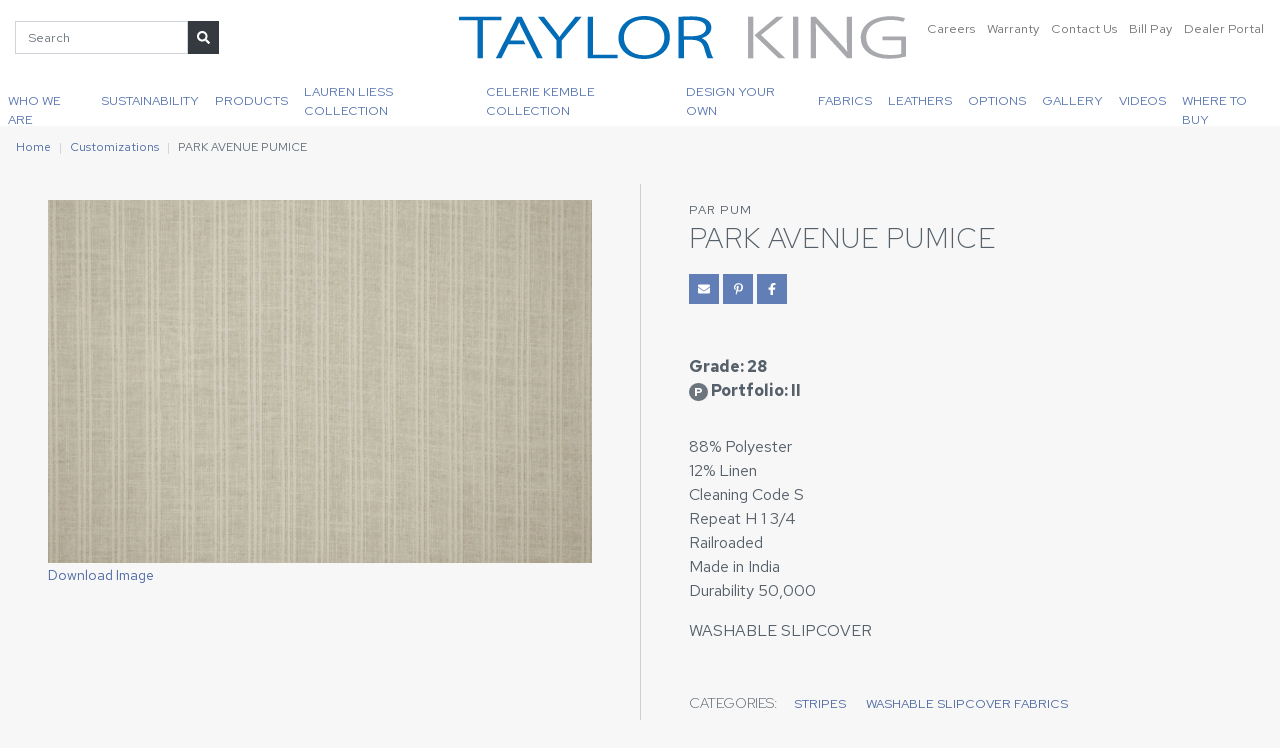

--- FILE ---
content_type: text/html; charset=utf-8
request_url: https://www.taylorking.com/customizations/park-avenue-pumice/
body_size: 8343
content:




<!DOCTYPE html>
<html lang="en">

<head>
  <meta charset="utf-8" />
  <meta http-equiv="X-UA-Compatible" content="IE=edge" />
  <meta name="viewport"
    content="width=device-width, initial-scale=1, shrink-to-fit=no" />

  <title>
    PARK AVENUE PUMICE
    | Taylor King
  </title>
  <meta name="description"
    content="" />

  



<link rel="canonical"
  href="https://www.taylorking.com/customizations/park-avenue-pumice/" />



<link rel="icon" type="image/png" href="/static/images/favicon.96a368f4d877.png" />



<!-- Open Graph -->
<meta property="og:type" content="website" />
<meta property="og:locale" content="en_us" />
<meta property="og:url" content="https://www.taylorking.com/customizations/park-avenue-pumice/" />
<meta property="og:title"
  content="PARK AVENUE PUMICE | Taylor King" />
<meta property="og:description" content="" />
<meta property="og:site_name" content="Taylor King" />

<meta property="og:see_also" content="https://www.facebook.com/taylorkingfurniture/" />


<meta property="og:see_also" content="https://www.instagram.com/taylorkingfurniture/" />


<meta property="og:see_also" content="https://www.pinterest.com/taylorkingfurn/" />


<meta property="og:see_also" content="https://www.linkedin.com/company/taylor-king-furniture-inc./" />


<meta property="og:see_also" content="https://www.youtube.com/channel/UCdpqoGslFx1rN6TI4O7pzBw" />


<!-- Twitter -->
<meta name="twitter:card" content="summary_large_image">
<meta property="twitter:domain" content="taylorking.com">
<meta property="twitter:url" content="https://www.taylorking.com/customizations/park-avenue-pumice/">
<meta name="twitter:title" content="PARK AVENUE PUMICE">
<meta name="twitter:description" content="">



<meta property="og:image" content="https://www.taylorking.com/media/images/PARK_AVENUE_PUMICE.max-1200x630.format-jpeg.jpg" />
<meta property="og:image:width" content="945" />
<meta property="og:image:height" content="630" />
<meta name="twitter:image" content="https://www.taylorking.com/media/images/PARK_AVENUE_PUMICE.max-1200x630.format-jpeg.jpg" />
<meta property="og:image:alt" content="PARK AVENUE PUMICE" />



<!-- JSON-LD Local Business, Primary Contact, Logo, Social Networks -->
<script type="application/ld+json">
{"@context": "http://schema.org", "@type": "Organization", "url": "https://www.taylorking.com", "name": "Taylor King", "logo": "https://www.taylorking.com/static/images/logo.75a63299fe71.png", "telephone": "+18286327731", "contactPoint": [{"@type": "ContactPoint", "telephone": "+18286327731", "contactType": "customer service"}], "address": {"@type": "PostalAddress", "streetAddress": "286 County Home Rd", "addressLocality": "Taylorsville", "addressRegion": "NC", "postalCode": "28681", "addressCountry": "USA"}, "sameAs": ["https://www.facebook.com/taylorkingfurniture/", "https://www.instagram.com/taylorkingfurniture/", "https://www.pinterest.com/taylorkingfurn/", "https://www.linkedin.com/company/taylor-king-furniture-inc./", "https://www.youtube.com/channel/UCdpqoGslFx1rN6TI4O7pzBw"]}
</script>


<!-- JSON-LD Breadcrumbs -->

<!-- beautify ignore:start -->
<script type="application/ld+json">
  {
    "@context": "http://schema.org",
    "@type": "BreadcrumbList",
    "itemListElement": [
      
        
      
        
          {
            "@type": "ListItem",
            "position": 1,
            "name": "Home",
            "item": "https://www.taylorking.com/"
          },
        
      
        
          {
            "@type": "ListItem",
            "position": 2,
            "name": "Customizations",
            "item": "https://www.taylorking.com/customizations/"
          },
        
      
      {
        "@type": "ListItem",
        "position": 3,
        "name": "PARK AVENUE PUMICE",
        "item": "https://www.taylorking.com/customizations/park-avenue-pumice/"
      }
    ]
  }
</script>
<!-- beautify ignore:end -->




  <link rel="preconnect" href="https://fonts.googleapis.com">
  <link rel="preconnect" href="https://fonts.gstatic.com" crossorigin>
  <!-- <link
    href="https://fonts.googleapis.com/css?family=Red+Hat+Display:300|Maven+Pro:400,700&display=swap"
    rel="stylesheet" /> -->
  <link href="https://fonts.googleapis.com/css2?family=Red+Hat+Display:ital,wght@0,300;1,300&family=Red+Hat+Text:ital,wght@0,300..700;1,300..700&display=swap" rel="stylesheet">

  <link type="text/css" href="/static/upstairs-15054e20.5e30ee2771b0.css" rel="stylesheet" />
  <link type="text/css" href="/static/richtext-15054e20.00b789fc4c15.css" rel="stylesheet" />
  <link type="text/css" href="/static/announcements-15054e20.61386c7e3d48.css" rel="stylesheet" />
  <link type="text/css" href="/static/search-15054e20.503af59f94a5.css" rel="stylesheet" />
  <link type="text/css" href="/static/images-15054e20.d815c63047aa.css" rel="stylesheet" />
  <link type="text/css" href="/static/hotspots-15054e20.41c2663bbcab.css" rel="stylesheet" />
  
<link type="text/css" href="/static/customize-15054e20.37484c637c5b.css" rel="stylesheet" />


  
<script async
  src="https://www.googletagmanager.com/gtag/js?id=G-T0DWQK19YN">
</script>
<script>
  window.dataLayer = window.dataLayer || [];

  function gtag() {
    dataLayer.push(arguments);
  }
  gtag('js', new Date());

  gtag('config', 'G-T0DWQK19YN');

</script>



  
</head>

<body class="">
  
  




  

  


<header class="fixed-top">
  <nav
    class="navbar p-0 flex-column justify-content-stretch align-items-stretch"
    role="navigation" aria-label="Main Navigation">
    <div class="navbar__top d-flex w-100 bg-white">
      <div class="order-2 order-xl-1 col-xl-4 col-lg-auto d-none d-lg-flex align-items-center">
        

<div class="position-relative">
  <form class="searchbar form-inline d-flex flex-nowrap align-items-stretch"
    action="/search/" method="GET">
    <input id="search-query" class="form-control" type="text" name="query"
      placeholder="Search" aria-label="Search">
    <button class="btn btn-sm btn-dark" aria-label="Submit Search"
      title="Submit Search" type="submit"><i class="fas fa-search"></i></button>
  </form>

  <div id="search-live-results" class="shadow-sm"></div>
</div>

      </div>
      <div class="order-1 order-xl-2 col col-xl-4 pl-0 pl-xl-3 text-xl-center">
        <a class="navbar-brand p-0 m-0" href="/">
          
            <img src="/static/images/logo.312a5d08d616.svg" alt="Taylor King" height="75" width="479" class="navbar__logo p-3" />
          
        </a>
      </div>
      <div
        class="order-3 col-auto col-xl-4 d-flex justify-content-end p-0 p-xl-3">
        <div
          class="list-inline d-none d-xl-flex justify-content-end flex-xl-nowrap flex-lg-wrap">
          
          <div class="list-inline-item ml-xl-1">
            <a href="/careers/" class="navbar__top__link text-decoration-none">
              Careers
            </a>
          </div>
          <div class="list-inline-item ml-xl-1">
            <a href="/warranty/" class="navbar__top__link text-decoration-none">
              Warranty
            </a>
          </div>
          <div class="list-inline-item ml-xl-1">
            <a href="/contact-us/"
              class="navbar__top__link text-decoration-none">
              Contact Us
            </a>
          </div>
          <div class="list-inline-item ml-xl-1">
            <a href="https://payv3.xpress-pay.com/org/F96EBA0650624BA" target="_blank"
              class="navbar__top__link text-decoration-none">
              Bill Pay
            </a>
          </div>
          
          <div class="list-inline-item ml-xl-1">
            <a href="/dealer-portal/"
              class="navbar__top__link text-decoration-none">
              Dealer Portal
            </a>
          </div>
        </div>
        <button id="hamburger"
          class="hamburger navbar-toggler border-0 d-block d-xl-none bg-primary text-white"
          type="button" data-toggle="collapse" data-target="#menu"
          aria-controls="menu" aria-expanded="false"
          aria-label="Toggle navigation">
          <i class="fas fa-bars"></i>
          <i class="fas fa-times"></i>
        </button>
      </div>
    </div>
    <div
      class="navbar__bottom navbar__nav bg-white p-0 col d-none d-xl-flex align-items-stretch justify-content-center pl-0">
      


<a href="/dealer-portal/"
  class="navbar__link d-block d-xl-none px-3 py-2 py-lg-3">
  Dealer Portal
</a>


<a href="/who-we-are/"
  class="navbar__link d-block px-3 px-lg-2 px-xl-2 py-2 py-lg-3">
  
  Who We Are
  
</a>



<a href="/sustainability/"
  class="navbar__link d-block px-3 px-lg-2 px-xl-2 py-2 py-lg-3">
  
  Sustainability
  
</a>



<div class="navbar__mega-dropdown d-lg-flex align-items-lg-stretch">
  <a href="#"
    class="navbar__link navbar__dropdown-link px-3 px-lg-2 px-xl-2 py-2 py-lg-3 d-block d-lg-flex align-items-center justify-content-center">
    Products
  </a>
  <div class="mega-menu">
    <div class="px-3 p-lg-4">
      <div class="flex-columns">
        
        <div class="flex-column px-3 py-1">
          


<a class="mega-menu__link"
  href="/furniture/category/new-introductions/"
  >
  
  New Products
  
</a>

        </div>
        
        <div class="flex-column px-3 py-1">
          


<a class="mega-menu__link"
  href="/furniture/category/accent-chairs/"
  >
  
  Accent Chairs
  
</a>

        </div>
        
        <div class="flex-column px-3 py-1">
          


<a class="mega-menu__link"
  href="/furniture/category/beds/"
  >
  
  Beds
  
</a>

        </div>
        
        <div class="flex-column px-3 py-1">
          


<a class="mega-menu__link"
  href="/furniture/category/benches-ottomans/"
  >
  
  Benches &amp; Ottomans
  
</a>

        </div>
        
        <div class="flex-column px-3 py-1">
          


<a class="mega-menu__link"
  href="/furniture/category/chair-a-halfs/"
  >
  
  Chair &amp; A Halfs
  
</a>

        </div>
        
        <div class="flex-column px-3 py-1">
          


<a class="mega-menu__link"
  href="/furniture/category/chairs/"
  >
  
  Chairs
  
</a>

        </div>
        
        <div class="flex-column px-3 py-1">
          


<a class="mega-menu__link"
  href="/furniture/category/dining-bar-stools-game-chairs/"
  >
  
  Dining / Bar Stools / Game Chairs
  
</a>

        </div>
        
        <div class="flex-column px-3 py-1">
          


<a class="mega-menu__link"
  href="/furniture/category/matching-ottomans/"
  >
  
  Matching Ottomans
  
</a>

        </div>
        
        <div class="flex-column px-3 py-1">
          


<a class="mega-menu__link"
  href="https://www.taylorking.com/furniture/?portfolio=true"
   target="_blank" rel="noopener noreferrer" >
  
  Portfolio
  
</a>

        </div>
        
        <div class="flex-column px-3 py-1">
          


<a class="mega-menu__link"
  href="/furniture/category/reclining-sofas-chairs/"
  >
  
  Reclining Sofas &amp; Chairs
  
</a>

        </div>
        
        <div class="flex-column px-3 py-1">
          


<a class="mega-menu__link"
  href="/furniture/category/sectionals/"
  >
  
  Sectionals
  
</a>

        </div>
        
        <div class="flex-column px-3 py-1">
          


<a class="mega-menu__link"
  href="/furniture/category/settees-chaises/"
  >
  
  Settees &amp; Chaises
  
</a>

        </div>
        
        <div class="flex-column px-3 py-1">
          


<a class="mega-menu__link"
  href="/furniture/category/sleeper-options/"
  >
  
  Sleeper Options
  
</a>

        </div>
        
        <div class="flex-column px-3 py-1">
          


<a class="mega-menu__link"
  href="/furniture/category/sofas/"
  >
  
  Sofas
  
</a>

        </div>
        
        <div class="flex-column px-3 py-1">
          


<a class="mega-menu__link"
  href="/furniture/category/swivel-chairs/"
  >
  
  Swivel Chairs
  
</a>

        </div>
        
        <div class="flex-column px-3 py-1">
          


<a class="mega-menu__link"
  href="/furniture/"
  >
  
  All Products
  
</a>

        </div>
        
      </div>
    </div>
  </div>
</div>



<div class="navbar__mega-dropdown d-lg-flex align-items-lg-stretch">
  <a href="#"
    class="navbar__link navbar__dropdown-link px-3 px-lg-2 px-xl-2 py-2 py-lg-3 d-block d-lg-flex align-items-center justify-content-center">
    Lauren Liess Collection
  </a>
  <div class="mega-menu">
    <div class="px-3 p-lg-4">
      <div class="flex-columns">
        
        <div class="flex-column px-3 py-1">
          


<a class="mega-menu__link"
  href="/lauren-liess-furniture/"
  >
  
  About the Collection
  
</a>

        </div>
        
        <div class="flex-column px-3 py-1">
          


<a class="mega-menu__link"
  href="/furniture/category/lauren-liess/"
  >
  
  Product
  
</a>

        </div>
        
        <div class="flex-column px-3 py-1">
          


<a class="mega-menu__link"
  href="/customizations/type/fabrics/?category=lauren-liess-fabric-collection"
  >
  
  Fabric
  
</a>

        </div>
        
        <div class="flex-column px-3 py-1">
          


<a class="mega-menu__link"
  href="https://www.taylorking.com/videos/#video-10"
   target="_blank" rel="noopener noreferrer" >
  
  Lauren Liess Collection Video
  
</a>

        </div>
        
      </div>
    </div>
  </div>
</div>



<div class="navbar__mega-dropdown d-lg-flex align-items-lg-stretch">
  <a href="#"
    class="navbar__link navbar__dropdown-link px-3 px-lg-2 px-xl-2 py-2 py-lg-3 d-block d-lg-flex align-items-center justify-content-center">
    Celerie Kemble Collection
  </a>
  <div class="mega-menu">
    <div class="px-3 p-lg-4">
      <div class="flex-columns">
        
        <div class="flex-column px-3 py-1">
          


<a class="mega-menu__link"
  href="/celerie-kemble-furniture/"
  >
  
  About the Collection
  
</a>

        </div>
        
        <div class="flex-column px-3 py-1">
          


<a class="mega-menu__link"
  href="/furniture/category/celerie-kemble/"
  >
  
  Product
  
</a>

        </div>
        
        <div class="flex-column px-3 py-1">
          


<a class="mega-menu__link"
  href="/customizations/type/fabrics/?category=celerie-kemble-fabric-collection"
  >
  
  Fabric
  
</a>

        </div>
        
        <div class="flex-column px-3 py-1">
          


<a class="mega-menu__link"
  href="https://www.taylorking.com/videos/#video-14"
   target="_blank" rel="noopener noreferrer" >
  
  Celerie Kemble Collection Video
  
</a>

        </div>
        
      </div>
    </div>
  </div>
</div>



<div class="navbar__mega-dropdown d-lg-flex align-items-lg-stretch">
  <a href="#"
    class="navbar__link navbar__dropdown-link px-3 px-lg-2 px-xl-2 py-2 py-lg-3 d-block d-lg-flex align-items-center justify-content-center">
    Design Your Own
  </a>
  <div class="mega-menu">
    <div class="px-3 p-lg-4">
      <div class="flex-columns">
        
        <div class="flex-column px-3 py-1">
          


<a class="mega-menu__link"
  href="/furniture/category/cozy-creations/"
  >
  
  Cozy Creations
  
</a>

        </div>
        
        <div class="flex-column px-3 py-1">
          


<a class="mega-menu__link"
  href="/furniture/category/taylor-made/"
  >
  
  Taylor Made
  
</a>

        </div>
        
        <div class="flex-column px-3 py-1">
          


<a class="mega-menu__link"
  href="/furniture/category/taylor-made-beds/"
  >
  
  Taylor Made Beds
  
</a>

        </div>
        
        <div class="flex-column px-3 py-1">
          


<a class="mega-menu__link"
  href="/furniture/category/taylor-made-benches-ottomans/"
  >
  
  Taylor Made Benches &amp; Ottomans
  
</a>

        </div>
        
        <div class="flex-column px-3 py-1">
          


<a class="mega-menu__link"
  href="/furniture/category/taylor-made-dining/"
  >
  
  Taylor Made Dining
  
</a>

        </div>
        
      </div>
    </div>
  </div>
</div>



<div class="navbar__mega-dropdown d-lg-flex align-items-lg-stretch">
  <a href="#"
    class="navbar__link navbar__dropdown-link px-3 px-lg-2 px-xl-2 py-2 py-lg-3 d-block d-lg-flex align-items-center justify-content-center">
    Fabrics
  </a>
  <div class="mega-menu">
    <div class="px-3 p-lg-4">
      <div class="flex-columns">
        
        <div class="flex-column px-3 py-1">
          


<a class="mega-menu__link"
  href="/customizations/type/new-introductions/"
  >
  
  New Fabrics
  
</a>

        </div>
        
        <div class="flex-column px-3 py-1">
          


<a class="mega-menu__link"
  href="/customizations/type/fabrics/"
  >
  
  Fabrics
  
</a>

        </div>
        
        <div class="flex-column px-3 py-1">
          


<a class="mega-menu__link"
  href="/customizations/type/fabrics/?category=performance"
  >
  
  Performance Fabrics
  
</a>

        </div>
        
        <div class="flex-column px-3 py-1">
          


<a class="mega-menu__link"
  href="/care-and-maintenance/"
  >
  
  Care and Maintenance
  
</a>

        </div>
        
      </div>
    </div>
  </div>
</div>



<a href="/customizations/type/leathers/"
  class="navbar__link d-block px-3 px-lg-2 px-xl-2 py-2 py-lg-3">
  
  Leathers
  
</a>



<div class="navbar__mega-dropdown d-lg-flex align-items-lg-stretch">
  <a href="#"
    class="navbar__link navbar__dropdown-link px-3 px-lg-2 px-xl-2 py-2 py-lg-3 d-block d-lg-flex align-items-center justify-content-center">
    Options
  </a>
  <div class="mega-menu">
    <div class="px-3 p-lg-4">
      <div class="flex-columns">
        
        <div class="flex-column px-3 py-1">
          


<a class="mega-menu__link"
  href="/customizations/type/wood-finishes-standard/"
  >
  
  Wood Finishes - Standard
  
</a>

        </div>
        
        <div class="flex-column px-3 py-1">
          


<a class="mega-menu__link"
  href="/customizations/type/wood-finishes-premium/"
  >
  
  Wood Finishes - Premium
  
</a>

        </div>
        
        <div class="flex-column px-3 py-1">
          


<a class="mega-menu__link"
  href="/customizations/type/metal-finishes/"
  >
  
  Metal Finishes
  
</a>

        </div>
        
        <div class="flex-column px-3 py-1">
          


<a class="mega-menu__link"
  href="/customizations/type/seat-cushions/"
  >
  
  Seat Cushions
  
</a>

        </div>
        
        <div class="flex-column px-3 py-1">
          


<a class="mega-menu__link"
  href="/customizations/type/nails/"
  >
  
  Nails
  
</a>

        </div>
        
        <div class="flex-column px-3 py-1">
          


<a class="mega-menu__link"
  href="/customizations/type/trims/"
  >
  
  Trims
  
</a>

        </div>
        
        <div class="flex-column px-3 py-1">
          


<a class="mega-menu__link"
  href="/customizations/type/legs-bun-feet/"
  >
  
  Legs/Bun Feet
  
</a>

        </div>
        
        <div class="flex-column px-3 py-1">
          


<a class="mega-menu__link"
  href="/customizations/type/treatments/"
  >
  
  Treatments
  
</a>

        </div>
        
        <div class="flex-column px-3 py-1">
          


<a class="mega-menu__link"
  href="/customizations/type/kick-plates-and-casters/"
  >
  
  Kick Plates &amp; Casters
  
</a>

        </div>
        
        <div class="flex-column px-3 py-1">
          


<a class="mega-menu__link"
  href="/customizations/type/pillow-treatments/"
  >
  
  Pillows
  
</a>

        </div>
        
      </div>
    </div>
  </div>
</div>



<a href="/gallery/"
  class="navbar__link d-block px-3 px-lg-2 px-xl-2 py-2 py-lg-3">
  
  Gallery
  
</a>



<a href="/videos/"
  class="navbar__link d-block px-3 px-lg-2 px-xl-2 py-2 py-lg-3">
  
  Videos
  
</a>



<a href="/where-buy/"
  class="navbar__link d-block px-3 px-lg-2 px-xl-2 py-2 py-lg-3">
  
  Where To Buy
  
</a>



<a href="/warranty/" class="navbar__link d-block d-xl-none px-3 py-2 py-lg-3">
  Warranty
</a>
<a href="/careers/" class="navbar__link d-block d-xl-none px-3 py-2 py-lg-3">
  Careers
</a>
<a href="https://payv3.xpress-pay.com/org/F96EBA0650624BA" target="_blank" class="navbar__link d-block d-xl-none px-3 py-2 py-lg-3">
  Bill Pay
</a>
<a href="/contact-us/" class="navbar__link d-block d-xl-none px-3 py-2 py-lg-3">
  Contact Us
</a>


    </div>
    <div id="menu" class="menu collapse navbar-collapse">
      <div class="menu__wrapper">
        <div class="p-3 menu__search">
          

<div class="position-relative">
  <form class="searchbar form-inline d-flex flex-nowrap align-items-stretch"
    action="/search/" method="GET">
    <input id="search-query" class="form-control" type="text" name="query"
      placeholder="Search" aria-label="Search">
    <button class="btn btn-sm btn-dark" aria-label="Submit Search"
      title="Submit Search" type="submit"><i class="fas fa-search"></i></button>
  </form>

  <div id="search-live-results" class="shadow-sm"></div>
</div>

        </div>
        


<a href="/dealer-portal/"
  class="navbar__link d-block d-xl-none px-3 py-2 py-lg-3">
  Dealer Portal
</a>


<a href="/who-we-are/"
  class="navbar__link d-block px-3 px-lg-2 px-xl-2 py-2 py-lg-3">
  
  Who We Are
  
</a>



<a href="/sustainability/"
  class="navbar__link d-block px-3 px-lg-2 px-xl-2 py-2 py-lg-3">
  
  Sustainability
  
</a>



<div class="navbar__mega-dropdown d-lg-flex align-items-lg-stretch">
  <a href="#"
    class="navbar__link navbar__dropdown-link px-3 px-lg-2 px-xl-2 py-2 py-lg-3 d-block d-lg-flex align-items-center justify-content-center">
    Products
  </a>
  <div class="mega-menu">
    <div class="px-3 p-lg-4">
      <div class="flex-columns">
        
        <div class="flex-column px-3 py-1">
          


<a class="mega-menu__link"
  href="/furniture/category/new-introductions/"
  >
  
  New Products
  
</a>

        </div>
        
        <div class="flex-column px-3 py-1">
          


<a class="mega-menu__link"
  href="/furniture/category/accent-chairs/"
  >
  
  Accent Chairs
  
</a>

        </div>
        
        <div class="flex-column px-3 py-1">
          


<a class="mega-menu__link"
  href="/furniture/category/beds/"
  >
  
  Beds
  
</a>

        </div>
        
        <div class="flex-column px-3 py-1">
          


<a class="mega-menu__link"
  href="/furniture/category/benches-ottomans/"
  >
  
  Benches &amp; Ottomans
  
</a>

        </div>
        
        <div class="flex-column px-3 py-1">
          


<a class="mega-menu__link"
  href="/furniture/category/chair-a-halfs/"
  >
  
  Chair &amp; A Halfs
  
</a>

        </div>
        
        <div class="flex-column px-3 py-1">
          


<a class="mega-menu__link"
  href="/furniture/category/chairs/"
  >
  
  Chairs
  
</a>

        </div>
        
        <div class="flex-column px-3 py-1">
          


<a class="mega-menu__link"
  href="/furniture/category/dining-bar-stools-game-chairs/"
  >
  
  Dining / Bar Stools / Game Chairs
  
</a>

        </div>
        
        <div class="flex-column px-3 py-1">
          


<a class="mega-menu__link"
  href="/furniture/category/matching-ottomans/"
  >
  
  Matching Ottomans
  
</a>

        </div>
        
        <div class="flex-column px-3 py-1">
          


<a class="mega-menu__link"
  href="https://www.taylorking.com/furniture/?portfolio=true"
   target="_blank" rel="noopener noreferrer" >
  
  Portfolio
  
</a>

        </div>
        
        <div class="flex-column px-3 py-1">
          


<a class="mega-menu__link"
  href="/furniture/category/reclining-sofas-chairs/"
  >
  
  Reclining Sofas &amp; Chairs
  
</a>

        </div>
        
        <div class="flex-column px-3 py-1">
          


<a class="mega-menu__link"
  href="/furniture/category/sectionals/"
  >
  
  Sectionals
  
</a>

        </div>
        
        <div class="flex-column px-3 py-1">
          


<a class="mega-menu__link"
  href="/furniture/category/settees-chaises/"
  >
  
  Settees &amp; Chaises
  
</a>

        </div>
        
        <div class="flex-column px-3 py-1">
          


<a class="mega-menu__link"
  href="/furniture/category/sleeper-options/"
  >
  
  Sleeper Options
  
</a>

        </div>
        
        <div class="flex-column px-3 py-1">
          


<a class="mega-menu__link"
  href="/furniture/category/sofas/"
  >
  
  Sofas
  
</a>

        </div>
        
        <div class="flex-column px-3 py-1">
          


<a class="mega-menu__link"
  href="/furniture/category/swivel-chairs/"
  >
  
  Swivel Chairs
  
</a>

        </div>
        
        <div class="flex-column px-3 py-1">
          


<a class="mega-menu__link"
  href="/furniture/"
  >
  
  All Products
  
</a>

        </div>
        
      </div>
    </div>
  </div>
</div>



<div class="navbar__mega-dropdown d-lg-flex align-items-lg-stretch">
  <a href="#"
    class="navbar__link navbar__dropdown-link px-3 px-lg-2 px-xl-2 py-2 py-lg-3 d-block d-lg-flex align-items-center justify-content-center">
    Lauren Liess Collection
  </a>
  <div class="mega-menu">
    <div class="px-3 p-lg-4">
      <div class="flex-columns">
        
        <div class="flex-column px-3 py-1">
          


<a class="mega-menu__link"
  href="/lauren-liess-furniture/"
  >
  
  About the Collection
  
</a>

        </div>
        
        <div class="flex-column px-3 py-1">
          


<a class="mega-menu__link"
  href="/furniture/category/lauren-liess/"
  >
  
  Product
  
</a>

        </div>
        
        <div class="flex-column px-3 py-1">
          


<a class="mega-menu__link"
  href="/customizations/type/fabrics/?category=lauren-liess-fabric-collection"
  >
  
  Fabric
  
</a>

        </div>
        
        <div class="flex-column px-3 py-1">
          


<a class="mega-menu__link"
  href="https://www.taylorking.com/videos/#video-10"
   target="_blank" rel="noopener noreferrer" >
  
  Lauren Liess Collection Video
  
</a>

        </div>
        
      </div>
    </div>
  </div>
</div>



<div class="navbar__mega-dropdown d-lg-flex align-items-lg-stretch">
  <a href="#"
    class="navbar__link navbar__dropdown-link px-3 px-lg-2 px-xl-2 py-2 py-lg-3 d-block d-lg-flex align-items-center justify-content-center">
    Celerie Kemble Collection
  </a>
  <div class="mega-menu">
    <div class="px-3 p-lg-4">
      <div class="flex-columns">
        
        <div class="flex-column px-3 py-1">
          


<a class="mega-menu__link"
  href="/celerie-kemble-furniture/"
  >
  
  About the Collection
  
</a>

        </div>
        
        <div class="flex-column px-3 py-1">
          


<a class="mega-menu__link"
  href="/furniture/category/celerie-kemble/"
  >
  
  Product
  
</a>

        </div>
        
        <div class="flex-column px-3 py-1">
          


<a class="mega-menu__link"
  href="/customizations/type/fabrics/?category=celerie-kemble-fabric-collection"
  >
  
  Fabric
  
</a>

        </div>
        
        <div class="flex-column px-3 py-1">
          


<a class="mega-menu__link"
  href="https://www.taylorking.com/videos/#video-14"
   target="_blank" rel="noopener noreferrer" >
  
  Celerie Kemble Collection Video
  
</a>

        </div>
        
      </div>
    </div>
  </div>
</div>



<div class="navbar__mega-dropdown d-lg-flex align-items-lg-stretch">
  <a href="#"
    class="navbar__link navbar__dropdown-link px-3 px-lg-2 px-xl-2 py-2 py-lg-3 d-block d-lg-flex align-items-center justify-content-center">
    Design Your Own
  </a>
  <div class="mega-menu">
    <div class="px-3 p-lg-4">
      <div class="flex-columns">
        
        <div class="flex-column px-3 py-1">
          


<a class="mega-menu__link"
  href="/furniture/category/cozy-creations/"
  >
  
  Cozy Creations
  
</a>

        </div>
        
        <div class="flex-column px-3 py-1">
          


<a class="mega-menu__link"
  href="/furniture/category/taylor-made/"
  >
  
  Taylor Made
  
</a>

        </div>
        
        <div class="flex-column px-3 py-1">
          


<a class="mega-menu__link"
  href="/furniture/category/taylor-made-beds/"
  >
  
  Taylor Made Beds
  
</a>

        </div>
        
        <div class="flex-column px-3 py-1">
          


<a class="mega-menu__link"
  href="/furniture/category/taylor-made-benches-ottomans/"
  >
  
  Taylor Made Benches &amp; Ottomans
  
</a>

        </div>
        
        <div class="flex-column px-3 py-1">
          


<a class="mega-menu__link"
  href="/furniture/category/taylor-made-dining/"
  >
  
  Taylor Made Dining
  
</a>

        </div>
        
      </div>
    </div>
  </div>
</div>



<div class="navbar__mega-dropdown d-lg-flex align-items-lg-stretch">
  <a href="#"
    class="navbar__link navbar__dropdown-link px-3 px-lg-2 px-xl-2 py-2 py-lg-3 d-block d-lg-flex align-items-center justify-content-center">
    Fabrics
  </a>
  <div class="mega-menu">
    <div class="px-3 p-lg-4">
      <div class="flex-columns">
        
        <div class="flex-column px-3 py-1">
          


<a class="mega-menu__link"
  href="/customizations/type/new-introductions/"
  >
  
  New Fabrics
  
</a>

        </div>
        
        <div class="flex-column px-3 py-1">
          


<a class="mega-menu__link"
  href="/customizations/type/fabrics/"
  >
  
  Fabrics
  
</a>

        </div>
        
        <div class="flex-column px-3 py-1">
          


<a class="mega-menu__link"
  href="/customizations/type/fabrics/?category=performance"
  >
  
  Performance Fabrics
  
</a>

        </div>
        
        <div class="flex-column px-3 py-1">
          


<a class="mega-menu__link"
  href="/care-and-maintenance/"
  >
  
  Care and Maintenance
  
</a>

        </div>
        
      </div>
    </div>
  </div>
</div>



<a href="/customizations/type/leathers/"
  class="navbar__link d-block px-3 px-lg-2 px-xl-2 py-2 py-lg-3">
  
  Leathers
  
</a>



<div class="navbar__mega-dropdown d-lg-flex align-items-lg-stretch">
  <a href="#"
    class="navbar__link navbar__dropdown-link px-3 px-lg-2 px-xl-2 py-2 py-lg-3 d-block d-lg-flex align-items-center justify-content-center">
    Options
  </a>
  <div class="mega-menu">
    <div class="px-3 p-lg-4">
      <div class="flex-columns">
        
        <div class="flex-column px-3 py-1">
          


<a class="mega-menu__link"
  href="/customizations/type/wood-finishes-standard/"
  >
  
  Wood Finishes - Standard
  
</a>

        </div>
        
        <div class="flex-column px-3 py-1">
          


<a class="mega-menu__link"
  href="/customizations/type/wood-finishes-premium/"
  >
  
  Wood Finishes - Premium
  
</a>

        </div>
        
        <div class="flex-column px-3 py-1">
          


<a class="mega-menu__link"
  href="/customizations/type/metal-finishes/"
  >
  
  Metal Finishes
  
</a>

        </div>
        
        <div class="flex-column px-3 py-1">
          


<a class="mega-menu__link"
  href="/customizations/type/seat-cushions/"
  >
  
  Seat Cushions
  
</a>

        </div>
        
        <div class="flex-column px-3 py-1">
          


<a class="mega-menu__link"
  href="/customizations/type/nails/"
  >
  
  Nails
  
</a>

        </div>
        
        <div class="flex-column px-3 py-1">
          


<a class="mega-menu__link"
  href="/customizations/type/trims/"
  >
  
  Trims
  
</a>

        </div>
        
        <div class="flex-column px-3 py-1">
          


<a class="mega-menu__link"
  href="/customizations/type/legs-bun-feet/"
  >
  
  Legs/Bun Feet
  
</a>

        </div>
        
        <div class="flex-column px-3 py-1">
          


<a class="mega-menu__link"
  href="/customizations/type/treatments/"
  >
  
  Treatments
  
</a>

        </div>
        
        <div class="flex-column px-3 py-1">
          


<a class="mega-menu__link"
  href="/customizations/type/kick-plates-and-casters/"
  >
  
  Kick Plates &amp; Casters
  
</a>

        </div>
        
        <div class="flex-column px-3 py-1">
          


<a class="mega-menu__link"
  href="/customizations/type/pillow-treatments/"
  >
  
  Pillows
  
</a>

        </div>
        
      </div>
    </div>
  </div>
</div>



<a href="/gallery/"
  class="navbar__link d-block px-3 px-lg-2 px-xl-2 py-2 py-lg-3">
  
  Gallery
  
</a>



<a href="/videos/"
  class="navbar__link d-block px-3 px-lg-2 px-xl-2 py-2 py-lg-3">
  
  Videos
  
</a>



<a href="/where-buy/"
  class="navbar__link d-block px-3 px-lg-2 px-xl-2 py-2 py-lg-3">
  
  Where To Buy
  
</a>



<a href="/warranty/" class="navbar__link d-block d-xl-none px-3 py-2 py-lg-3">
  Warranty
</a>
<a href="/careers/" class="navbar__link d-block d-xl-none px-3 py-2 py-lg-3">
  Careers
</a>
<a href="https://payv3.xpress-pay.com/org/F96EBA0650624BA" target="_blank" class="navbar__link d-block d-xl-none px-3 py-2 py-lg-3">
  Bill Pay
</a>
<a href="/contact-us/" class="navbar__link d-block d-xl-none px-3 py-2 py-lg-3">
  Contact Us
</a>


        <div class="px-3 pt-3 pb-5 mb-5 menu__bottom">
          <div class="row d-flex text-lg-left text-center">
            <div class="col-6 p-3">
              <div class="text-uppercase">Email</div>
              <a class="footer__link" href="/contact-us/">
                Contact Us
              </a>
            </div>
            
            <div class="col-6 p-3">
              <div class="text-uppercase">Phone</div>
              <a class="footer__link" href="tel:+18286327731">
                +1 (828) 632-7731
              </a>
            </div>
            <div class="col-6 p-3">
              <div class="text-uppercase">Fax</div>
              <a class="footer__link" href="fax:+18286320351">
                +1 (828) 632-0351
              </a>
            </div>
            
            
            <div class="col-6 p-3">
              <div class="text-uppercase">Connect</div>
              
              <a href="https://www.facebook.com/taylorkingfurniture/" class="mx-2" aria-label="Facebook"><i
                  class="fab fa-facebook-f"></i></a>
              
              
              <a href="https://www.instagram.com/taylorkingfurniture/" class="mx-2" aria-label="Instagram"><i
                  class="fab fa-instagram"></i></a>
              
              
              <a href="https://www.pinterest.com/taylorkingfurn/" class="mx-2" aria-label="Pinterest"><i
                  class="fab fa-pinterest-p"></i></a>
              
              
              <a href="https://www.linkedin.com/company/taylor-king-furniture-inc./" class="mx-2" aria-label="LinkedIn"><i
                  class="fab fa-linkedin-in"></i></a>
              
              
              <a href="https://www.youtube.com/channel/UCdpqoGslFx1rN6TI4O7pzBw" class="mx-2" aria-label="Youtube"><i
                  class="fab fa-youtube"></i></a>
              
            </div>
            <div class="col-12 p-3">
              <div class="text-uppercase">Location</div>
              <a class="footer__link"
                href="https://www.google.com/maps/search/?api=1&query=286%20County%20Home%20Rd%2C%20Taylorsville%2C%20NC%2C%2028681">
                286 County Home Rd, Taylorsville,
                NC
              </a>
            </div>
            
          </div>
        </div>
      </div>
    </div>
  </nav>
</header>


  <button id="backtotop"><i class="fas fa-arrow-up"></i></button>


  
  
  <nav aria-label="breadcrumb">
    <ol class="breadcrumb rounded-0 mb-0">
      
      
      
      
      <li class="breadcrumb-item">
        <a href="/">
          Home
        </a>
      </li>
      
      
      
      <li class="breadcrumb-item">
        <a href="/customizations/">
          Customizations
        </a>
      </li>
      
      
      
      
      <li class="breadcrumb-item active" aria-current="page">
        PARK AVENUE PUMICE
      </li>
      
    </ol>
  </nav>
  
  

  


  <main>
    
<div class="container-fluid pt-3">
  <div class="site-wrapper">
    
    <div class="row">
      <div class="col-lg-6 p-3 px-lg-4 px-xl-5">
        
        <div class="images">
          <div class="images__large">
            
            <div class="images__wrapper">
              <div class="zoom">
                <div class="lazy-wrapper h-auto w-auto mw-100">
  <picture>
    <source type="image/webp" data-srcset="https://www.taylorking.com/media/images/PARK_AVENUE_PUMICE.max-1920x1080.format-webp.webp" />
    <img data-src="https://www.taylorking.com/media/images/PARK_AVENUE_PUMICE.max-1920x1080.jpg" src="https://www.taylorking.com/media/images/PARK_AVENUE_PUMICE.2e16d0ba.fill-162x108.jpg"
      alt="PARK AVENUE PUMICE.jpg" width="1620"
      height="1080"
      class="lazy h-auto mw-100 " />
  </picture>
</div>

              </div>
              <div>
                <a href="/images/attachment/9062/">
                  <small>Download Image</small>
                </a>
              </div>
            </div>
            
          </div>
          <div class="images__small p-0 mt-3">
            
            <div class="col-auto c-pointer">
              <div class="lazy-wrapper h-auto w-auto mw-100">
  <picture>
    <source type="image/webp" data-srcset="https://www.taylorking.com/media/images/PARK_AVENUE_PUMICE.max-165x165.format-webp.webp" />
    <img data-src="https://www.taylorking.com/media/images/PARK_AVENUE_PUMICE.max-165x165.jpg" src="https://www.taylorking.com/media/images/PARK_AVENUE_PUMICE.2e16d0ba.fill-16x10.jpg"
      alt="PARK AVENUE PUMICE.jpg" width="165"
      height="109"
      class="lazy h-auto mw-100 " />
  </picture>
</div>

            </div>
            
          </div>
          <div class="slider-dots images-sm-dots"></div>
        </div>
        
      </div>
      <div class="col-lg-6 p-3 px-lg-4 px-xl-5 product__info">
        
        <h2 class="h5 mb-1"><small>PAR PUM</small>
          
        </h2>
        
        <h1 class="h3 text-uppercase">PARK AVENUE PUMICE</h1>
        <div class="d-flex">
          <ul class="list-inline actions mb-0">
            
            <li class="list-inline-item">
              <a href="/cdn-cgi/l/email-protection#[base64]" class="action btn btn-primary rounded text-white d-flex flex-column justify-content-center align-items-center p-1" aria-label="Email to Inqure about this product">
                <i class="fas fa-envelope" aria-hidden="true"></i>
              </a>
            </li>
            <li class="list-inline-item">
              <a href="https://pinterest.com/pin/create/link/?url=https%3A//www.taylorking.com/customizations/park-avenue-pumice/&amp;description=PARK%20AVENUE%20PUMICE"
                class="action btn btn-primary rounded text-white d-flex flex-column justify-content-center align-items-center p-1"
                aria-label="Pinterest Link">
                <i class="fab fa-pinterest-p" aria-hidden="true"></i>
              </a>
            </li>
            <li class="list-inline-item">
              <a href="https://facebook.com/sharer/sharer.php?u=https%3A//www.taylorking.com/customizations/park-avenue-pumice/"
                class="action btn btn-primary rounded text-white d-flex flex-column justify-content-center align-items-center p-1"
                aria-label="Facebook Link">
                <i class="fab fa-facebook-f" aria-hidden="true"></i>
              </a>
            </li>
          </ul>
        </div>
        <div class="mt-3">
          
          <div class="fabric-grade mt-3 mt-lg-4 mt-xl-5">
            <p class="font-weight-bold">Grade: 28</p>
          </div>
          
          
          <div class="fabric-grade mt-3">
            <p class="font-weight-bold"><small class="ml-auto badge badge-secondary rounded-circle leather text-center">P</small> Portfolio: II</p>
          </div>
          
          




<div class="block-rich_text my-3 my-lg-4 my-xl-5">
  <p>88% Polyester<br/>12% Linen<br/>Cleaning Code S<br/>Repeat H 1 3/4<br/>Railroaded<br/>Made in India<br/>Durability 50,000</p><p>WASHABLE SLIPCOVER</p>
</div>



        </div>
        
        <ul class="list-inline mt-3">
          <li class="list-inline-item"><small
              class="text-uppercase font-2">Categories:</small></li>
          
          <li class="list-inline-item">
            <a href="/customizations/type/fabrics/?category=stripes"
              class="product__category p-1 text-decoration-none text-uppercase">Stripes</a>
          </li>
          
          <li class="list-inline-item">
            <a href="/customizations/type/fabrics/?category=washable-slipcover-fabrics"
              class="product__category p-1 text-decoration-none text-uppercase">Washable Slipcover Fabrics</a>
          </li>
          
        </ul>
        
        
        <ul class="list-inline">
          <li class="list-inline-item"><small
              class="text-uppercase font-2">Colors:</small></li>
          
          <li class="list-inline-item">
            <a href="/customizations/type/fabrics/?color=neutrals"
              class="product__category p-1 text-decoration-none text-uppercase">Neutrals</a>
          </li>
          
        </ul>
        
        
        
        
        
        
      </div>
    </div>
  </div>
</div>


<div class="site-wrapper p-3">
  <h2 class="h4 text-uppercase">Inventory</h2>
  <div class="table-responsive">
    <table class="table table-striped table-hover portal-inventory">
      <thead class="thead-dark text-uppercase">
        <tr class="row mx-0 d-none d-lg-flex">
          <th class="col-lg col-md-4 col-6 bg-secondary text-white">
            <small>FABRIC</small>
          </th>
          <th class="col-lg col-md-4 col-6 bg-secondary text-white">
            <small>LOCATION</small>
          </th>
          <th class="col-lg col-md-4 col-6 bg-secondary text-white">
            <small>GRADE</small>
          </th>
          <th class="col-lg col-md-4 col-6 bg-secondary text-white">
            <small>PORTFOLIO</small>
          </th>
          <th class="col-lg col-md-4 col-6 bg-secondary text-white">
            <small>PATTERN</small>
          </th>
          <th class="col-lg col-md-4 col-6 bg-secondary text-white">
            <small>COLOR</small>
          </th>
          <th class="col-lg col-md-4 col-6 bg-secondary text-white">
            <small>AVAILABLE</small>
          </th>
          <th class="col-lg col-md-4 col-6 bg-secondary text-white">
            <small>DUE IN</small>
          </th>
          <th class="col-lg col-md-4 col-6 bg-secondary text-white">
            <small>CATNO</small>
          </th>
          <th class="col-lg col-md-4 col-6 bg-secondary text-white">
            <small>DISCONTINUED</small>
          </th>
        </tr>
      </thead>
      <tbody>
        
        <tr class="row mx-0 portal-inventory__row">
          <td class="col-lg col-md-4 col-6"><small
              class="d-inline d-lg-none text-uppercase mr-1 text-secondary">Fabric:</small>PAR PUM
          </td>
          <td class="col-lg col-md-4 col-6"><small
              class="d-inline d-lg-none text-uppercase mr-1 text-secondary">Location:</small>A/24
          </td>
          <td class="col-lg col-md-4 col-6"><small
              class="d-inline d-lg-none text-uppercase mr-1 text-secondary">Grade:</small>28
          </td>
          <td class="col-lg col-md-4 col-6"><small
              class="d-inline d-lg-none text-uppercase mr-1 text-secondary">Portfolio:</small>II
          </td>
          <td class="col-lg col-md-4 col-6"><small
              class="d-inline d-lg-none text-uppercase mr-1 text-secondary">Pattern:</small>PARK AVENU
          </td>
          <td class="col-lg col-md-4 col-6"><small
              class="d-inline d-lg-none text-uppercase mr-1 text-secondary">Color:</small>PUMICE
          </td>
          <td class="col-lg col-md-4 col-6"><small
              class="d-inline d-lg-none text-uppercase mr-1 text-secondary">Available:</small>2.08
          </td>
          <td class="col-lg col-md-4 col-6"><small
              class="d-inline d-lg-none text-uppercase mr-1 text-secondary">Due
              In:</small></td>
          <td class="col-lg col-md-4 col-6"><small
              class="d-inline d-lg-none text-uppercase mr-1 text-secondary">CATNO:</small>901-14
          </td>
          <td class="col-lg col-md-4 col-6"><small
              class="d-inline d-lg-none text-uppercase mr-1 text-secondary">Discontinued:</small>
          </td>
        </tr>
        
      </tbody>
    </table>
  </div>
</div>



<section class="py-5 px-0 container-fluid d-print-none">
  <div class="px-3 px-lg-5">
    <h2 class="text-uppercase h4">Related Customizations</h2>
  </div>
  <div class="products-row px-3 px-lg-5 py-5">
    <div class="row flex-nowrap">
      
      <div class="product-link-wrapper col-xl-3 col-lg-4 col-6 px-2 px-md-3">
        

<a href="/customizations/newville-linen/"
  class="product-link card rounded-0 text-decoration-none h-100 w-100">
  <div
    class="card-img-top bg-white rounded-0 d-flex flex-column align-items-center justify-content-center flex-grow-0">
    
      
        <div class="lazy-wrapper h-auto w-auto mw-100">
  <picture>
    <source type="image/webp" data-srcset="https://www.taylorking.com/media/images/NEWVILLE_LINEN_13_1_1.2e16d0ba.fill-640x360.format-webp_cz8VhLG.webp" />
    <img data-src="https://www.taylorking.com/media/images/NEWVILLE_LINEN_13_1_10-18-2019_1-2.2e16d0ba.fill-640x360_5bjD5vR.jpg" src="https://www.taylorking.com/media/images/NEWVILLE_LINEN_13_1_10-18-2019_1-20-.2e16d0ba.fill-64x36_tBZ4eK9.jpg"
      alt="NEWVILLE LINEN Image" width="640"
      height="360"
      class="lazy h-auto mw-100 " />
  </picture>
</div>

      
    
    
  </div>
  <div class="card-body rounded-0 p-2 p-lg-3 d-flex align-items-end flex-column align-items-stretch flex-grow-1">
    <h3 class="h6 text-uppercase mb-0">NEWVILLE LINEN</h3>
    
    <div class="d-flex align-items-center flex-wrap mt-1">
      
      <small>Grade 26</small>
      
      
        <small class="ml-auto badge badge-secondary rounded-circle leather text-center">P</small>
      
    </div>
    
  </div>
</a>

      </div>
      
      <div class="product-link-wrapper col-xl-3 col-lg-4 col-6 px-2 px-md-3">
        

<a href="/customizations/otello-blueberry/"
  class="product-link card rounded-0 text-decoration-none h-100 w-100">
  <div
    class="card-img-top bg-white rounded-0 d-flex flex-column align-items-center justify-content-center flex-grow-0">
    
      
        <div class="lazy-wrapper h-auto w-auto mw-100">
  <picture>
    <source type="image/webp" data-srcset="https://www.taylorking.com/media/images/OTELLO_BLUEBERRY.2e16d0ba.fill-640x360.format-webp.webp" />
    <img data-src="https://www.taylorking.com/media/images/OTELLO_BLUEBERRY.2e16d0ba.fill-640x360.jpg" src="https://www.taylorking.com/media/images/OTELLO_BLUEBERRY.2e16d0ba.fill-64x36.jpg"
      alt="OTELLO BLUEBERRY.jpg" width="640"
      height="360"
      class="lazy h-auto mw-100 " />
  </picture>
</div>

      
    
    
    <div class="disc-banner text-uppercase text-center alert-secondary" style="position: absolute; top: 0; left: 0; right:0; font-size: .9rem;"><small>Discontinued</small></div>
    
  </div>
  <div class="card-body rounded-0 p-2 p-lg-3 d-flex align-items-end flex-column align-items-stretch flex-grow-1">
    <h3 class="h6 text-uppercase mb-0">OTELLO BLUEBERRY</h3>
    
    <div class="d-flex align-items-center flex-wrap mt-1">
      
      <small>Grade 154</small>
      
      
    </div>
    
  </div>
</a>

      </div>
      
      <div class="product-link-wrapper col-xl-3 col-lg-4 col-6 px-2 px-md-3">
        

<a href="/customizations/meridiem-tan/"
  class="product-link card rounded-0 text-decoration-none h-100 w-100">
  <div
    class="card-img-top bg-white rounded-0 d-flex flex-column align-items-center justify-content-center flex-grow-0">
    
      
        <div class="lazy-wrapper h-auto w-auto mw-100">
  <picture>
    <source type="image/webp" data-srcset="https://www.taylorking.com/media/images/MERIDIEM_TAN.2e16d0ba.fill-640x360.format-webp.webp" />
    <img data-src="https://www.taylorking.com/media/images/MERIDIEM_TAN.2e16d0ba.fill-640x360.jpg" src="https://www.taylorking.com/media/images/MERIDIEM_TAN.2e16d0ba.fill-64x36.jpg"
      alt="MERIDIEM TAN" width="640"
      height="360"
      class="lazy h-auto mw-100 " />
  </picture>
</div>

      
    
    
  </div>
  <div class="card-body rounded-0 p-2 p-lg-3 d-flex align-items-end flex-column align-items-stretch flex-grow-1">
    <h3 class="h6 text-uppercase mb-0">MERIDIEM TAN</h3>
    
    <div class="d-flex align-items-center flex-wrap mt-1">
      
      <small>Grade 30</small>
      
      
        <small class="ml-auto badge badge-secondary rounded-circle leather text-center">P</small>
      
    </div>
    
  </div>
</a>

      </div>
      
      <div class="product-link-wrapper col-xl-3 col-lg-4 col-6 px-2 px-md-3">
        

<a href="/customizations/tilly-linen/"
  class="product-link card rounded-0 text-decoration-none h-100 w-100">
  <div
    class="card-img-top bg-white rounded-0 d-flex flex-column align-items-center justify-content-center flex-grow-0">
    
      
        <div class="lazy-wrapper h-auto w-auto mw-100">
  <picture>
    <source type="image/webp" data-srcset="https://www.taylorking.com/media/images/TILLY_LINEN_13_1_10-1.2e16d0ba.fill-640x360.format-webp.webp" />
    <img data-src="https://www.taylorking.com/media/images/TILLY_LINEN_13_1_10-18-2019_1-31-3.2e16d0ba.fill-640x360.jpg" src="https://www.taylorking.com/media/images/TILLY_LINEN_13_1_10-18-2019_1-31-30_.2e16d0ba.fill-64x36.jpg"
      alt="TILLY LINEN Image" width="640"
      height="360"
      class="lazy h-auto mw-100 " />
  </picture>
</div>

      
    
    
    <div class="disc-banner text-uppercase text-center alert-secondary" style="position: absolute; top: 0; left: 0; right:0; font-size: .9rem;"><small>Discontinued</small></div>
    
  </div>
  <div class="card-body rounded-0 p-2 p-lg-3 d-flex align-items-end flex-column align-items-stretch flex-grow-1">
    <h3 class="h6 text-uppercase mb-0">TILLY LINEN</h3>
    
    <div class="d-flex align-items-center flex-wrap mt-1">
      
      <small>Grade 30</small>
      
      
    </div>
    
  </div>
</a>

      </div>
      
      <div class="product-link-wrapper col-xl-3 col-lg-4 col-6 px-2 px-md-3">
        

<a href="/customizations/colter-topo/"
  class="product-link card rounded-0 text-decoration-none h-100 w-100">
  <div
    class="card-img-top bg-white rounded-0 d-flex flex-column align-items-center justify-content-center flex-grow-0">
    
      
        <div class="lazy-wrapper h-auto w-auto mw-100">
  <picture>
    <source type="image/webp" data-srcset="https://www.taylorking.com/media/images/COLTER_TOPO.2e16d0ba.fill-640x360.format-webp.webp" />
    <img data-src="https://www.taylorking.com/media/images/COLTER_TOPO.2e16d0ba.fill-640x360.jpg" src="https://www.taylorking.com/media/images/COLTER_TOPO.2e16d0ba.fill-64x36.jpg"
      alt="COLTER TOPO.jpg" width="640"
      height="360"
      class="lazy h-auto mw-100 " />
  </picture>
</div>

      
    
    
  </div>
  <div class="card-body rounded-0 p-2 p-lg-3 d-flex align-items-end flex-column align-items-stretch flex-grow-1">
    <h3 class="h6 text-uppercase mb-0">COLTER TOPO</h3>
    
    <div class="d-flex align-items-center flex-wrap mt-1">
      
      <small>Grade 34</small>
      
      
        <small class="ml-auto badge badge-secondary rounded-circle leather text-center">P</small>
      
    </div>
    
  </div>
</a>

      </div>
      
      <div class="product-link-wrapper col-xl-3 col-lg-4 col-6 px-2 px-md-3">
        

<a href="/customizations/deja-vu-zinc/"
  class="product-link card rounded-0 text-decoration-none h-100 w-100">
  <div
    class="card-img-top bg-white rounded-0 d-flex flex-column align-items-center justify-content-center flex-grow-0">
    
      
        <div class="lazy-wrapper h-auto w-auto mw-100">
  <picture>
    <source type="image/webp" data-srcset="https://www.taylorking.com/media/images/DEJA_VU_ZINC.2e16d0ba.fill-640x360.format-webp.webp" />
    <img data-src="https://www.taylorking.com/media/images/DEJA_VU_ZINC.2e16d0ba.fill-640x360.jpg" src="https://www.taylorking.com/media/images/DEJA_VU_ZINC.2e16d0ba.fill-64x36.jpg"
      alt="DEJA VU ZINC.jpg" width="640"
      height="360"
      class="lazy h-auto mw-100 " />
  </picture>
</div>

      
    
    
  </div>
  <div class="card-body rounded-0 p-2 p-lg-3 d-flex align-items-end flex-column align-items-stretch flex-grow-1">
    <h3 class="h6 text-uppercase mb-0">DEJA VU ZINC</h3>
    
    <div class="d-flex align-items-center flex-wrap mt-1">
      
      <small>Grade 44</small>
      
      
    </div>
    
  </div>
</a>

      </div>
      
      <div class="product-link-wrapper col-xl-3 col-lg-4 col-6 px-2 px-md-3">
        

<a href="/customizations/hill-stripe-moon/"
  class="product-link card rounded-0 text-decoration-none h-100 w-100">
  <div
    class="card-img-top bg-white rounded-0 d-flex flex-column align-items-center justify-content-center flex-grow-0">
    
      
        <div class="lazy-wrapper h-auto w-auto mw-100">
  <picture>
    <source type="image/webp" data-srcset="https://www.taylorking.com/media/images/HILL_STRIPE_MOON.2e16d0ba.fill-640x360.format-webp.webp" />
    <img data-src="https://www.taylorking.com/media/images/HILL_STRIPE_MOON.2e16d0ba.fill-640x360.jpg" src="https://www.taylorking.com/media/images/HILL_STRIPE_MOON.2e16d0ba.fill-64x36.jpg"
      alt="HILL STRIPE MOON.jpg" width="640"
      height="360"
      class="lazy h-auto mw-100 " />
  </picture>
</div>

      
    
    
  </div>
  <div class="card-body rounded-0 p-2 p-lg-3 d-flex align-items-end flex-column align-items-stretch flex-grow-1">
    <h3 class="h6 text-uppercase mb-0">HILL STRIPE MOON</h3>
    
    <div class="d-flex align-items-center flex-wrap mt-1">
      
      <small>Grade 82</small>
      
      
    </div>
    
  </div>
</a>

      </div>
      
      <div class="product-link-wrapper col-xl-3 col-lg-4 col-6 px-2 px-md-3">
        

<a href="/customizations/bertram-apricot/"
  class="product-link card rounded-0 text-decoration-none h-100 w-100">
  <div
    class="card-img-top bg-white rounded-0 d-flex flex-column align-items-center justify-content-center flex-grow-0">
    
      
        <div class="lazy-wrapper h-auto w-auto mw-100">
  <picture>
    <source type="image/webp" data-srcset="https://www.taylorking.com/media/images/BERTRAM_APRICOT.2e16d0ba.fill-640x360.format-webp.webp" />
    <img data-src="https://www.taylorking.com/media/images/BERTRAM_APRICOT.2e16d0ba.fill-640x360.jpg" src="https://www.taylorking.com/media/images/BERTRAM_APRICOT.2e16d0ba.fill-64x36.jpg"
      alt="BERTRAM APRICOT" width="640"
      height="360"
      class="lazy h-auto mw-100 " />
  </picture>
</div>

      
    
    
  </div>
  <div class="card-body rounded-0 p-2 p-lg-3 d-flex align-items-end flex-column align-items-stretch flex-grow-1">
    <h3 class="h6 text-uppercase mb-0">BERTRAM APRICOT</h3>
    
    <div class="d-flex align-items-center flex-wrap mt-1">
      
      <small>Grade 64</small>
      
      
    </div>
    
  </div>
</a>

      </div>
      
    </div>
  </div>
</section>


  </main>

  


<footer class="footer">
  
  <div class="footer__top">
    <div class="container-fluid py-3 px-lg-4 px-xl-5 py-lg-4 py-xl-5">
      <div class="row">
        <div class="col-lg-7">
          <div class="row">
            <div class="col-4 col-xl-3 py-3 text-center text-lg-left">
              <a href="/whats-new/" class="px-2 px-lg-0 py-3 text-uppercase">What's New</a>
            </div>
            <div class="col-4 col-xl-3 py-3 text-center text-lg-left">
              <a href="/press/" class="px-2 px-lg-0 py-3 text-uppercase">Press</a>
            </div>
            <div class="col-4 col-xl-3 py-3 text-center text-lg-left">
              <a href="https://www.taylorking.com/documents/18/TaylorKing_Logo_Fnl_iqB2hqv.zip" class="px-2 px-lg-0 py-3 text-uppercase">Logo</a>
            </div>
            <div class="col-4 col-xl-3 py-3 text-center text-lg-left d-none d-lg-block">
              <a href="/stay-connected/" class="px-2 px-lg-0 py-3 text-uppercase">Stay Connected</a>
            </div>
            <div class="col-4 col-xl-3 py-3 text-center text-lg-left">
              <a href="/e-catalogs/" class="px-2 px-lg-0 py-3 text-uppercase">E-Catalogs</a>
            </div>
            <div class="col-4 col-xl-3 py-3 text-center text-lg-left">
              <a href="/news/" class="px-2 px-lg-0 py-3 text-uppercase">News</a>
            </div>
            <div class="col-4 col-xl-3 py-3 text-center text-lg-left">
              <a href="/gallery/" class="px-2 px-lg-0 py-3 text-uppercase">Gallery</a>
            </div>
            <div class="col-lg col-12 p-3 text-lg-left text-center footer__social">
              
              <a href="https://www.facebook.com/taylorkingfurniture/" class="mx-2" aria-label="Facebook" target="_blank" rel="noreferrer noopener"><i
                  class="fab fa-facebook-f"></i></a>
              
              
              <a href="https://www.instagram.com/taylorkingfurniture/" class="mx-2" aria-label="Instagram" target="_blank" rel="noreferrer noopener"><i
                  class="fab fa-instagram"></i></a>
              
              
              <a href="https://www.pinterest.com/taylorkingfurn/" class="mx-2" aria-label="Pinterest" target="_blank" rel="noreferrer noopener"><i
                  class="fab fa-pinterest-p"></i></a>
              
              
              <a href="https://www.linkedin.com/company/taylor-king-furniture-inc./" class="mx-2" aria-label="LinkedIn" target="_blank" rel="noreferrer noopener"><i
                  class="fab fa-linkedin-in"></i></a>
              

              
              <a href="https://www.youtube.com/channel/UCdpqoGslFx1rN6TI4O7pzBw" class="mx-2" aria-label="Youtube" target="_blank" rel="noreferrer noopener"><i
                  class="fab fa-youtube"></i></a>
            </div>
          </div>
          
        </div>
        <div class="col-lg-5 p-3">
          <!-- Begin Mailchimp Signup Form -->
          <div id="mc_embed_signup" class="d-lg-flex flex-column pl-lg-5 ml-xl-5">
            <div class="h5 font-weight-normal text-center text-lg-left">Sign up for news and updates</div>
          <form action="https://taylorking.us4.list-manage.com/subscribe/post?u=153483735367b5b3618e4e552&amp;id=b111e0906f" method="post" id="mc-embedded-subscribe-form" name="mc-embedded-subscribe-form" class="validate form-inline justify-content-center justify-content-lg-start" target="_blank" novalidate>
            <!-- <div class="h3">Sign up for News & Updates</div> -->
              <div id="mc_embed_signup_scroll" class="d-flex align-items-stretch justify-content-center">

            <input type="email" value="" name="EMAIL" class="email form-control m-0 h-auto" id="mce-EMAIL" placeholder="Email address" required>
              <!-- real people should not fill this in and expect good things - do not remove this or risk form bot signups-->
              <div style="position: absolute; left: -5000px;" aria-hidden="true"><input type="text" name="b_153483735367b5b3618e4e552_b111e0906f" tabindex="-1" value=""></div>
              <input type="submit" value="Sign Up" name="subscribe" id="mc-embedded-subscribe" class="button m-0 btn btn-dark text-uppercase">
              </div>
          </form>
          </div>

          <!--End mc_embed_signup-->
        </div>
      </div>
    </div>
  </div>
  
  <div class="container-fluid pb-3 pb-lg-0 px-lg-4 px-xl-5 py-lg-3">
    
    <div class="row d-flex text-lg-left text-center">
      <div class="col-lg-3 col-md-6 p-3">
        <div class="text-uppercase">Email</div>
        <a class="footer__link" href="/contact-us/">
          Contact Us
        </a>
      </div>
      
      <div class="col-lg-3 col-md-6 p-3">
        <div class="text-uppercase">Phone</div>
        <a class="footer__link" href="tel:+18286327731">
          +1 (828) 632-7731
        </a>
      </div>
      <div class="col-lg-3 col-md-6 p-3">
        <div class="text-uppercase">Fax</div>
        <a class="footer__link" href="fax:+18286320351">
          +1 (828) 632-0351
        </a>
      </div>
      
      
      <div class="col-lg-3 col-md-6 p-3">
        <div class="text-uppercase">Location</div>
        <a class="footer__link"
          href="https://www.google.com/maps/search/?api=1&query=286%20County%20Home%20Rd%2C%20Taylorsville%2C%20NC%2C%2028681">
          286 County Home Rd, Taylorsville, NC
        </a>
      </div>
      
    </div>
    
    <div class="sosumi pt-3 pt-lg-5">
      <div class="row align-items-center">
        <div class="col-md-6 col-lg-8 text-md-left text-center">
          &copy; 2026 Taylor King. Handcrafted in the
          USA. <span class="d-lg-none"><br /></span>
          
          <a
            href="/legal/privacy-policy/"><u>Privacy</u></a> | <a
            href="/legal/terms-of-service/"><u>Terms</u></a> | <a
            href="/legal/accessibility/"><u>Accessibility</u></a>
          
        </div>
        <div class="col-md-6 col-lg-4 text-md-right text-center mt-3 mt-md-0">
          <span class="d-inline d-lg-none"><br /></span>
          Developed by <a href="https://www.vannoppen.co/" target="_blank"
            rel="noopener noreferrer"><u>VanNoppen</u></a>. Powered by <a
            href="https://www.vannoppen.co/upstairs/" target="_blank"
            rel="noopener noreferrer"><u>Upstairs</u></a>.
        </div>
      </div>
    </div>
  </div>
</footer>


  <script data-cfasync="false" src="/cdn-cgi/scripts/5c5dd728/cloudflare-static/email-decode.min.js"></script><script type="text/javascript" src="/static/upstairs-15054e20.dbc4c7b46c73.js" ></script>
  <script type="text/javascript" src="/static/richtext-15054e20.7f43f0a93612.js" ></script>
  <script type="text/javascript" src="/static/announcements-15054e20.ca4dd85beb15.js" ></script>
  <script type="text/javascript" src="/static/search-15054e20.b809fa6b6518.js" ></script>
  <script type="text/javascript" src="/static/images-15054e20.c9d585ddb9d9.js" ></script>
  <script type="text/javascript" src="/static/hotspots-15054e20.760440d5f394.js" ></script>
  
<script type="text/javascript" src="/static/customize-15054e20.88e55d3efa7e.js" ></script>

<script defer src="https://static.cloudflareinsights.com/beacon.min.js/vcd15cbe7772f49c399c6a5babf22c1241717689176015" integrity="sha512-ZpsOmlRQV6y907TI0dKBHq9Md29nnaEIPlkf84rnaERnq6zvWvPUqr2ft8M1aS28oN72PdrCzSjY4U6VaAw1EQ==" data-cf-beacon='{"version":"2024.11.0","token":"20ceb063f2d144a6ab3324a2b4247550","r":1,"server_timing":{"name":{"cfCacheStatus":true,"cfEdge":true,"cfExtPri":true,"cfL4":true,"cfOrigin":true,"cfSpeedBrain":true},"location_startswith":null}}' crossorigin="anonymous"></script>
</body>

</html>


--- FILE ---
content_type: text/css; charset="utf-8"
request_url: https://www.taylorking.com/static/search-15054e20.503af59f94a5.css
body_size: -234
content:
#search-live-results{position:absolute;z-index:1;background:#fff;background:#56606a;color:#ededed;display:none;font-size:.8rem;width:100%;max-height:75vh;overflow:auto}.navbar--scrolled #search-live-results{display:none!important}@media screen and (max-width:991.99px){#search-live-results{display:none!important}}#search-live-results .list-group-item-dark{background:#fff;line-height:1.1}#search-live-results .list-group-item-dark:hover{background:#d9d9d9}
.search-bar{background:#24282c}.search-bar .h5{max-width:1000px;margin:auto;color:hsla(0,0%,100%,.25)}.search-bar .search__form{border-bottom:1px solid hsla(0,0%,100%,.25);max-width:1000px;margin:auto}.search-bar .search__form input{color:#fff}@media screen and (min-width:992px){.search-bar .search__form input{font-size:3rem}}.search-result img{max-height:200px;max-width:100%;width:auto;height:auto}@media screen and (max-width:991.99px){.search-result h3{font-size:1.1rem}}

/*# sourceMappingURL=search-15054e20.css.map*/